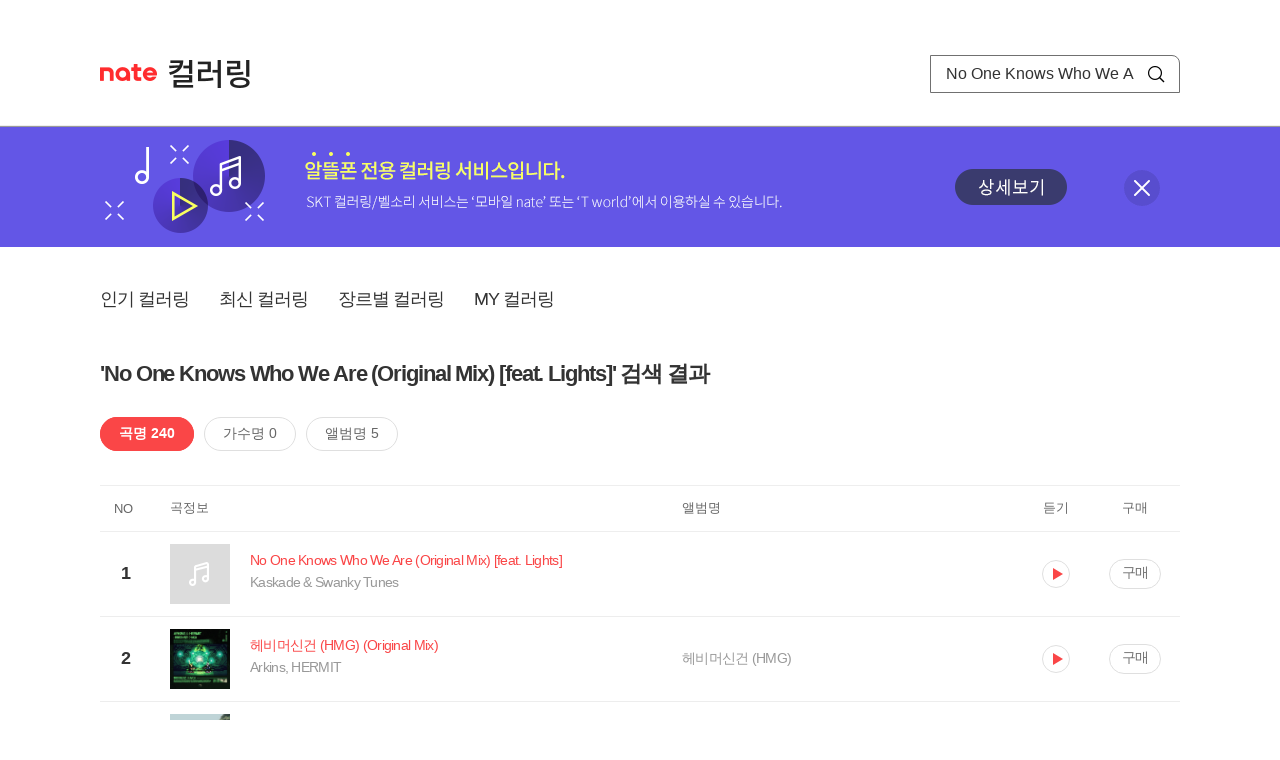

--- FILE ---
content_type: text/html; charset=utf-8
request_url: https://mobile.nate.com/decorate/mvno/search?searchType=song&keyword=No%20One%20Knows%20Who%20We%20Are%20(Original%20Mix)%20%5Bfeat.%20Lights%5D
body_size: 9995
content:
<!DOCTYPE html PUBLIC "-//W3C//DTD XHTML 1.0 Transitional//EN" "http://www.w3.org/TR/xhtml1/DTD/xhtml1-transitional.dtd">
<html xmlns="http://www.w3.org/1999/xhtml" xml:lang="ko" lang="ko">
<head>
<meta http-equiv="X-UA-Compatible" content="IE=Edge" />
<meta http-equiv="Content-Type" content="application/xhtml+xml; charset=utf-8" />
<meta http-equiv="Cache-Control" content="no-cache" />
<meta http-equiv="Cache-Control" content="post-check=0, pre-check=0, no-store, no-cache, must-revalidate" />
<meta http-equiv="Pragma" content="no-cache" />
<meta http-equiv="Expires" content="-1" />
<meta http-equiv="Content-Security-Policy" content="default-src 'self';
   img-src 'self' https://mobileimg.nate.com https://main.nateimg.co.kr https://main2.nateimg.co.kr https://stat.nate.com https://statclick.nate.com https://www.nate.com;
   style-src 'self' 'unsafe-inline' https://common.nate.com;
   script-src 'self' 'unsafe-inline' 'unsafe-eval' https://common.nate.com https://mi.nate.com http://mobile.nate.com;
   media-src 'self' https://down.tums.co.kr;
   font-src 'self';
   base-uri 'self';
   form-action 'self';"







 />
<link href="//main.nateimg.co.kr/img/v7/favicon_32.ico" type="image/x-icon" rel="shortcut icon" />
<link type="text/css" rel="stylesheet" href="../../css/phone_decorate.css?v=20200812" />
<title>컬러링</title>
<script type="text/javascript" src="https://common.nate.com/textGNB/CommonTextGNBV1?xt=U" charset="utf-8"></script>
<!--script type="text/javascript" src="https://mobile.nate.com/js/jquery-2.2.4.min.js"></script--> 
<script type="text/javascript" src="https://mobile.nate.com/js/jquery-3.7.1.js"></script>
<script src="https://mobile.nate.com/js/common/stat.js" charset="utf-8"></script>
</head>
<body onload="javascript:setDomain();">
	<!-- Header -->
	<div id="header" role="banner">
	  <!-- svc -->
	  <div class="svcwrap">
		<div class="gnbWrap">
		  <h1><a href="http://www.nate.com" class="natebi">NATE</a><a href="https://mobile.nate.com/decorate/mvno/top" class="svcname">컬러링</a></h1>
		  
		  <script type="text/javascript">
			  var NateGNB = new classNateGNB();
		  </script>
		  <noscript>
		  <div id="noscript_gnb">
			  <div>
				  <a href="//www.nate.com/" title="네이트 메인으로">네이트 메인으로</a> <span>|</span>
				  <a href="//www.nate.com/sitemap/" title="사이트맵">사이트맵</a>
			  </div>
		  </div>
		  </noscript>

		  <!-- search -->
		  <div id="searchWrap" data-set="search">
			 <form id="search-field" class="srchform" name="form1" action="" method="post">
				<input type="hidden" id="searchType" name="searchType" value="song" />
				<fieldset>
				  <legend>검색영역</legend>                 
				   <input type="text" id="keyword" name="keyword" onkeypress="checkEnter();" value="No One Knows Who We Are (Original Mix) [feat. Lights]" class="searchBox" title="검색어 입력" />
				   <button type="submit" onclick="search('song');" class="searchBtn"><span class="hide">검색</span></button>
				</fieldset>
			 </form>
		  </div>
		</div>
	  </div>
	  
	  <!-- navigation -->
	  <div class="navWrap"> </div>

	</div>
	<!-- HEADER : E -->
	
	<!-- [추가] 상단 배너 -->
	<div class="bannerWrap" style="background:#6356e6;">
		<div class="banner_cont">
			<a href="https://mobile.nate.com/notice/noticeView?artid=2288"><img src="//mobile.nate.com/img/banner_top_1080x120.png" width="1080" height="120" border="0" alt="" /></a>
			<button type="button" value="배너 영역 닫기" class="btn_close" title="배너 영역 닫기" onclick="$('.bannerWrap').hide();">닫기</button>
		</div>
	</div>

	<!-- BODY -->
	
	<div id="container" class="f-clear decorate">	<!--script type="text/javascript">//<![CDATA[
		function openFaq() {
			goTo('http://erms.nate.com/faq/exSelfFAQList.jsp?parentNodeId=NODE0000000930&nodeDepth=0', 'new');
			return;
		}

		function getBanner(url, e) {
			$.get(url, function() {
			});
		}
	//]]>
	</script-->

	<!-- [삭제] LNB -->
	
	
	<!-- 컨텐츠 영역 시작 -->
	<div id="content">	<script defer="defer" type="text/javascript" src="/js/decorate/popup.js"></script>
	
	<div class="lnbWrap">
		<!-- [추가] 네비게이션 -->
		<div class="lnb">
		<ul>
			<li><a href="/decorate/mvno/top">인기 컬러링</a></li>
			<li><a href="/decorate/mvno/new">최신 컬러링</a></li>
			<li><a href="/decorate/mvno/genre">장르별 컬러링</a></li>
			<li><a href="javascript: goMyColBox();">MY 컬러링</a></li>
		</ul>
		</div>

		<!-- [추가] 내정보 -->
			</div>

	<h4 class="search">'No One Knows Who We Are (Original Mix) [feat. Lights]' 검색 결과</h4>
	<div class="subLnb">
		<ul>
			<li class="on" id="song"><a href="javascript:search('song');">곡명 240</a></li>
			<li id="singer"><a href="javascript:search('singer');">가수명 0</a></li>
			<li id="album"><a href="javascript:search('album');">앨범명 5</a></li>
		</ul>
	</div>

	
	<div class="search_wrap">
				<h5 class="hide">컬러링검색결과</h5>
		<!-- 리스트 -->
		<table class="coloringList" cellspacing="0" cellpadding="0" summary="컬러링검색결과 리스트로 제목,가수/앨범,이용하기를 보여주고 있음">
			<caption>컬러링검색결과 리스트</caption>
			<colgroup>
				<col width="70px" />
				<col width="*px" />
				<col width="340px" />
				<col width="68px" />
				<col width="90px" />
			</colgroup>
			<thead>
				<tr>
					<th scope="col" class="rank">NO</th>
					<th scope="col" class="info">곡정보</th>
					<th scope="col" class="album">앨범명</th>
					<th scope="col">듣기</th>
					<th scope="col" class="backNon">구매</th>
				</tr>
			</thead>
			<tbody>
				<tr class="first">
					<td><span class="rank">1</span></td>
					<td class="subject">
					<a href="/decorate/mvno/search?searchType=song&amp;keyword=No One Knows Who We Are (Original Mix) [feat. Lights]" title="곡명 검색 결과 이동">
						<span class="cover">
                                                                                                                <img src="//mobileimg.nate.com/decorate/no_album.png" width="60" height="60" border="0" alt="" />
                                                                                                        </span>
                                                <span class="title">
												<span class="search_txt">No One Knows Who We Are (Original Mix) [feat. Lights]</span>
												</span>

					</a>
						<a href="/decorate/mvno/search?searchType=singer&amp;keyword=Kaskade &amp; Swanky Tunes" title="가수 검색 결과 이동">
						<span class="singer">
						Kaskade & Swanky Tunes						</span></a>
					</td>
					<td class="album"><a href="/decorate/mvno/search?searchType=album&amp;keyword=" title="앨범 검색 결과 이동">
												</a>
					</td>
					<td class="hear"><a href="#;" id="3517247" title="미리듣기 새창 열림">듣기</a></td>
					<td class="buy"><a href="#;" id="3517247" title="구매 새창 열림">구매</a></td>
					<input type="hidden" value="3517247" />
					
				</tr><tr >
					<td><span class="rank">2</span></td>
					<td class="subject">
					<a href="/decorate/mvno/search?searchType=song&amp;keyword=헤비머신건 (HMG) (Original Mix)" title="곡명 검색 결과 이동">
						<span class="cover">
                                                                                                                <img src="//mobileimg.nate.com/tums/album/4696788_w.jpg" width="60" height="60" border="0" alt="" />
                                                                                                        </span>
                                                <span class="title">
												<span class="search_txt">헤비머신건 (HMG) (Original Mix)</span>
												</span>

					</a>
						<a href="/decorate/mvno/search?searchType=singer&amp;keyword=Arkins, HERMIT" title="가수 검색 결과 이동">
						<span class="singer">
						Arkins, HERMIT						</span></a>
					</td>
					<td class="album"><a href="/decorate/mvno/search?searchType=album&amp;keyword=헤비머신건 (HMG)" title="앨범 검색 결과 이동">
						헤비머신건 (HMG)						</a>
					</td>
					<td class="hear"><a href="#;" id="27977071" title="미리듣기 새창 열림">듣기</a></td>
					<td class="buy"><a href="#;" id="27977071" title="구매 새창 열림">구매</a></td>
					<input type="hidden" value="27977071" />
					
				</tr><tr >
					<td><span class="rank">3</span></td>
					<td class="subject">
					<a href="/decorate/mvno/search?searchType=song&amp;keyword=아름다운 그대여 (feat. dxp) Original Mix" title="곡명 검색 결과 이동">
						<span class="cover">
                                                                                                                <img src="//mobileimg.nate.com/tums/album/4119376_w.jpg" width="60" height="60" border="0" alt="" />
                                                                                                        </span>
                                                <span class="title">
												<span class="search_txt">아름다운 그대여 (feat. dxp) Original Mix</span>
												</span>

					</a>
						<a href="/decorate/mvno/search?searchType=singer&amp;keyword=조덕배" title="가수 검색 결과 이동">
						<span class="singer">
						조덕배						</span></a>
					</td>
					<td class="album"><a href="/decorate/mvno/search?searchType=album&amp;keyword=아름다운 그대여 (feat. dxp)" title="앨범 검색 결과 이동">
						아름다운 그대여 (feat. dxp)						</a>
					</td>
					<td class="hear"><a href="#;" id="26022955" title="미리듣기 새창 열림">듣기</a></td>
					<td class="buy"><a href="#;" id="26022955" title="구매 새창 열림">구매</a></td>
					<input type="hidden" value="26022955" />
					
				</tr><tr >
					<td><span class="rank">4</span></td>
					<td class="subject">
					<a href="/decorate/mvno/search?searchType=song&amp;keyword=티라미수 케익 (Original Mix)" title="곡명 검색 결과 이동">
						<span class="cover">
                                                                                                                <img src="//mobileimg.nate.com/tums/album/3892198_w.jpg" width="60" height="60" border="0" alt="" />
                                                                                                        </span>
                                                <span class="title">
												<span class="search_txt">티라미수 케익 (Original Mix)</span>
												</span>

					</a>
						<a href="/decorate/mvno/search?searchType=singer&amp;keyword=위아더나잇 (We Are The Night)" title="가수 검색 결과 이동">
						<span class="singer">
						위아더나잇 (We Are The Night)						</span></a>
					</td>
					<td class="album"><a href="/decorate/mvno/search?searchType=album&amp;keyword=티라미수 케익" title="앨범 검색 결과 이동">
						티라미수 케익						</a>
					</td>
					<td class="hear"><a href="#;" id="25393723" title="미리듣기 새창 열림">듣기</a></td>
					<td class="buy"><a href="#;" id="25393723" title="구매 새창 열림">구매</a></td>
					<input type="hidden" value="25393723" />
					
				</tr><tr >
					<td><span class="rank">5</span></td>
					<td class="subject">
					<a href="/decorate/mvno/search?searchType=song&amp;keyword=Fight It (Original Mix)" title="곡명 검색 결과 이동">
						<span class="cover">
                                                                                                                <img src="//mobileimg.nate.com/tums/album/3830650_w.jpg" width="60" height="60" border="0" alt="" />
                                                                                                        </span>
                                                <span class="title">
												<span class="search_txt">Fight It (Original Mix)</span>
												</span>

					</a>
						<a href="/decorate/mvno/search?searchType=singer&amp;keyword=Fatrik" title="가수 검색 결과 이동">
						<span class="singer">
						Fatrik						</span></a>
					</td>
					<td class="album"><a href="/decorate/mvno/search?searchType=album&amp;keyword=Fight It" title="앨범 검색 결과 이동">
						Fight It						</a>
					</td>
					<td class="hear"><a href="#;" id="24648347" title="미리듣기 새창 열림">듣기</a></td>
					<td class="buy"><a href="#;" id="24648347" title="구매 새창 열림">구매</a></td>
					<input type="hidden" value="24648347" />
					
				</tr><tr >
					<td><span class="rank">6</span></td>
					<td class="subject">
					<a href="/decorate/mvno/search?searchType=song&amp;keyword=Psychoboy Jack (Original Mix)" title="곡명 검색 결과 이동">
						<span class="cover">
                                                                                                                <img src="//mobileimg.nate.com/tums/album/3554306_w.jpg" width="60" height="60" border="0" alt="" />
                                                                                                        </span>
                                                <span class="title">
												<span class="search_txt">Psychoboy Jack (Original Mix)</span>
												</span>

					</a>
						<a href="/decorate/mvno/search?searchType=singer&amp;keyword=Glen Check" title="가수 검색 결과 이동">
						<span class="singer">
						Glen Check						</span></a>
					</td>
					<td class="album"><a href="/decorate/mvno/search?searchType=album&amp;keyword=Thrifty Issue 01" title="앨범 검색 결과 이동">
						Thrifty Issue 01						</a>
					</td>
					<td class="hear"><a href="#;" id="22100220" title="미리듣기 새창 열림">듣기</a></td>
					<td class="buy"><a href="#;" id="22100220" title="구매 새창 열림">구매</a></td>
					<input type="hidden" value="22100220" />
					
				</tr><tr >
					<td><span class="rank">7</span></td>
					<td class="subject">
					<a href="/decorate/mvno/search?searchType=song&amp;keyword=부처핸섬 (Feat. DJ38SUN) (Original Mix)" title="곡명 검색 결과 이동">
						<span class="cover">
                                                                                                                <img src="//mobileimg.nate.com/tums/album/3526673_w.jpg" width="60" height="60" border="0" alt="" />
                                                                                                        </span>
                                                <span class="title">
												<span class="search_txt">부처핸섬 (Feat. DJ38SUN) (Original Mix)</span>
												</span>

					</a>
						<a href="/decorate/mvno/search?searchType=singer&amp;keyword=뉴진스님" title="가수 검색 결과 이동">
						<span class="singer">
						뉴진스님						</span></a>
					</td>
					<td class="album"><a href="/decorate/mvno/search?searchType=album&amp;keyword=부처핸섬" title="앨범 검색 결과 이동">
						부처핸섬						</a>
					</td>
					<td class="hear"><a href="#;" id="21433249" title="미리듣기 새창 열림">듣기</a></td>
					<td class="buy"><a href="#;" id="21433249" title="구매 새창 열림">구매</a></td>
					<input type="hidden" value="21433249" />
					
				</tr><tr >
					<td><span class="rank">8</span></td>
					<td class="subject">
					<a href="/decorate/mvno/search?searchType=song&amp;keyword=Rocking 2 The Beat (Koriginal Mix)" title="곡명 검색 결과 이동">
						<span class="cover">
                                                                                                                <img src="//mobileimg.nate.com/tums/album/3343642_w.jpg" width="60" height="60" border="0" alt="" />
                                                                                                        </span>
                                                <span class="title">
												<span class="search_txt">Rocking 2 The Beat (Koriginal Mix)</span>
												</span>

					</a>
						<a href="/decorate/mvno/search?searchType=singer&amp;keyword=ATMOX, SixThema" title="가수 검색 결과 이동">
						<span class="singer">
						ATMOX, SixThema						</span></a>
					</td>
					<td class="album"><a href="/decorate/mvno/search?searchType=album&amp;keyword=KORIGINAL Vol.2" title="앨범 검색 결과 이동">
						KORIGINAL Vol.2						</a>
					</td>
					<td class="hear"><a href="#;" id="17962057" title="미리듣기 새창 열림">듣기</a></td>
					<td class="buy"><a href="#;" id="17962057" title="구매 새창 열림">구매</a></td>
					<input type="hidden" value="17962057" />
					
				</tr><tr >
					<td><span class="rank">9</span></td>
					<td class="subject">
					<a href="/decorate/mvno/search?searchType=song&amp;keyword=Not Friends ORIGINAL MIX" title="곡명 검색 결과 이동">
						<span class="cover">
                                                                                                                <img src="//mobileimg.nate.com/tums/album/2290276_w.jpg" width="60" height="60" border="0" alt="" />
                                                                                                        </span>
                                                <span class="title">
												<span class="search_txt">Not Friends ORIGINAL MIX</span>
												</span>

					</a>
						<a href="/decorate/mvno/search?searchType=singer&amp;keyword=이달의 소녀" title="가수 검색 결과 이동">
						<span class="singer">
						이달의 소녀						</span></a>
					</td>
					<td class="album"><a href="/decorate/mvno/search?searchType=album&amp;keyword=Not Friends Special Edition" title="앨범 검색 결과 이동">
						Not Friends Special Edition						</a>
					</td>
					<td class="hear"><a href="#;" id="16042852" title="미리듣기 새창 열림">듣기</a></td>
					<td class="buy"><a href="#;" id="16042852" title="구매 새창 열림">구매</a></td>
					<input type="hidden" value="16042852" />
					
				</tr><tr >
					<td><span class="rank">10</span></td>
					<td class="subject">
					<a href="/decorate/mvno/search?searchType=song&amp;keyword=가위바위보 (Original Mix)" title="곡명 검색 결과 이동">
						<span class="cover">
                                                                                                                <img src="//mobileimg.nate.com/tums/album/1941579_w.jpg" width="60" height="60" border="0" alt="" />
                                                                                                        </span>
                                                <span class="title">
												<span class="search_txt">가위바위보 (Original Mix)</span>
												</span>

					</a>
						<a href="/decorate/mvno/search?searchType=singer&amp;keyword=터보트로닉(TURBOTRONIC)" title="가수 검색 결과 이동">
						<span class="singer">
						터보트로닉(TURBOTRONIC)						</span></a>
					</td>
					<td class="album"><a href="/decorate/mvno/search?searchType=album&amp;keyword=가위바위보 (Gawi Bawi Bo)" title="앨범 검색 결과 이동">
						가위바위보 (Gawi Bawi Bo)						</a>
					</td>
					<td class="hear"><a href="#;" id="13559967" title="미리듣기 새창 열림">듣기</a></td>
					<td class="buy"><a href="#;" id="13559967" title="구매 새창 열림">구매</a></td>
					<input type="hidden" value="13559967" />
					
				</tr><tr >
					<td><span class="rank">11</span></td>
					<td class="subject">
					<a href="/decorate/mvno/search?searchType=song&amp;keyword=Gloomy Sunday (Original Mix)" title="곡명 검색 결과 이동">
						<span class="cover">
                                                                                                                <img src="//mobileimg.nate.com/tums/album/1851597_w.jpg" width="60" height="60" border="0" alt="" />
                                                                                                        </span>
                                                <span class="title">
												<span class="search_txt">Gloomy Sunday (Original Mix)</span>
												</span>

					</a>
						<a href="/decorate/mvno/search?searchType=singer&amp;keyword=Hakey! &amp; Atommy" title="가수 검색 결과 이동">
						<span class="singer">
						Hakey! & Atommy						</span></a>
					</td>
					<td class="album"><a href="/decorate/mvno/search?searchType=album&amp;keyword=Seoul By Night" title="앨범 검색 결과 이동">
						Seoul By Night						</a>
					</td>
					<td class="hear"><a href="#;" id="12939921" title="미리듣기 새창 열림">듣기</a></td>
					<td class="buy"><a href="#;" id="12939921" title="구매 새창 열림">구매</a></td>
					<input type="hidden" value="12939921" />
					
				</tr><tr >
					<td><span class="rank">12</span></td>
					<td class="subject">
					<a href="/decorate/mvno/search?searchType=song&amp;keyword=새해 복 (Original Mix Remastered 2018)" title="곡명 검색 결과 이동">
						<span class="cover">
                                                                                                                <img src="//mobileimg.nate.com/tums/album/1549294_w.jpg" width="60" height="60" border="0" alt="" />
                                                                                                        </span>
                                                <span class="title">
												<span class="search_txt">새해 복 (Original Mix Remastered 2018)</span>
												</span>

					</a>
						<a href="/decorate/mvno/search?searchType=singer&amp;keyword=장기하와 얼굴들" title="가수 검색 결과 이동">
						<span class="singer">
						장기하와 얼굴들						</span></a>
					</td>
					<td class="album"><a href="/decorate/mvno/search?searchType=album&amp;keyword=새해 복 Remix 2018" title="앨범 검색 결과 이동">
						새해 복 Remix 2018						</a>
					</td>
					<td class="hear"><a href="#;" id="11470267" title="미리듣기 새창 열림">듣기</a></td>
					<td class="buy"><a href="#;" id="11470267" title="구매 새창 열림">구매</a></td>
					<input type="hidden" value="11470267" />
					
				</tr><tr >
					<td><span class="rank">13</span></td>
					<td class="subject">
					<a href="/decorate/mvno/search?searchType=song&amp;keyword=You`re My Heart, You`re My Soul (Original Mix)" title="곡명 검색 결과 이동">
						<span class="cover">
                                                                                                                <img src="//mobileimg.nate.com/tums/album/1523257_w.jpg" width="60" height="60" border="0" alt="" />
                                                                                                        </span>
                                                <span class="title">
												<span class="search_txt">You`re My Heart, You`re My Soul (Original Mix)</span>
												</span>

					</a>
						<a href="/decorate/mvno/search?searchType=singer&amp;keyword=Lian Ross" title="가수 검색 결과 이동">
						<span class="singer">
						Lian Ross						</span></a>
					</td>
					<td class="album"><a href="/decorate/mvno/search?searchType=album&amp;keyword=환상의 나이트 댄스 : 70 80 90 Night Dance All Stars, Italo Pop Disco (디스코, 고고장, 추억의 롤라장, 팝송, 올드 팝, 운동, 헬스장, 신나는 드라이브 음악)" title="앨범 검색 결과 이동">
						환상의 나이트 댄스 : 70 80 90 Night Dance All Stars, Italo Pop Disco (디스코, 고고장, 추억의 롤라장, 팝송, 올드 팝, 운동, 헬스장, 신나는 드라이브 음악)						</a>
					</td>
					<td class="hear"><a href="#;" id="11311182" title="미리듣기 새창 열림">듣기</a></td>
					<td class="buy"><a href="#;" id="11311182" title="구매 새창 열림">구매</a></td>
					<input type="hidden" value="11311182" />
					
				</tr><tr >
					<td><span class="rank">14</span></td>
					<td class="subject">
					<a href="/decorate/mvno/search?searchType=song&amp;keyword=세이예스 (Original Mix)" title="곡명 검색 결과 이동">
						<span class="cover">
                                                                                                                <img src="//mobileimg.nate.com/tums/album/1491308_w.jpg" width="60" height="60" border="0" alt="" />
                                                                                                        </span>
                                                <span class="title">
												<span class="search_txt">세이예스 (Original Mix)</span>
												</span>

					</a>
						<a href="/decorate/mvno/search?searchType=singer&amp;keyword=터보트로닉(TURBOTRONIC)" title="가수 검색 결과 이동">
						<span class="singer">
						터보트로닉(TURBOTRONIC)						</span></a>
					</td>
					<td class="album"><a href="/decorate/mvno/search?searchType=album&amp;keyword=세이예스 (Say Yes)" title="앨범 검색 결과 이동">
						세이예스 (Say Yes)						</a>
					</td>
					<td class="hear"><a href="#;" id="11150069" title="미리듣기 새창 열림">듣기</a></td>
					<td class="buy"><a href="#;" id="11150069" title="구매 새창 열림">구매</a></td>
					<input type="hidden" value="11150069" />
					
				</tr><tr >
					<td><span class="rank">15</span></td>
					<td class="subject">
					<a href="/decorate/mvno/search?searchType=song&amp;keyword=XOXO (feat. Ina) (Original Mix)" title="곡명 검색 결과 이동">
						<span class="cover">
                                                                                                                <img src="//mobileimg.nate.com/tums/album/1439177_w.jpg" width="60" height="60" border="0" alt="" />
                                                                                                        </span>
                                                <span class="title">
												<span class="search_txt">XOXO (feat. Ina) (Original Mix)</span>
												</span>

					</a>
						<a href="/decorate/mvno/search?searchType=singer&amp;keyword=Laidback Luke, Ralvero" title="가수 검색 결과 이동">
						<span class="singer">
						Laidback Luke, Ralvero						</span></a>
					</td>
					<td class="album"><a href="/decorate/mvno/search?searchType=album&amp;keyword=XOXO (feat. Ina)" title="앨범 검색 결과 이동">
						XOXO (feat. Ina)						</a>
					</td>
					<td class="hear"><a href="#;" id="10727602" title="미리듣기 새창 열림">듣기</a></td>
					<td class="buy"><a href="#;" id="10727602" title="구매 새창 열림">구매</a></td>
					<input type="hidden" value="10727602" />
					
				</tr><tr >
					<td><span class="rank">16</span></td>
					<td class="subject">
					<a href="/decorate/mvno/search?searchType=song&amp;keyword=Lunisolar (Original Mix)" title="곡명 검색 결과 이동">
						<span class="cover">
                                                                                                                <img src="//mobileimg.nate.com/tums/album/1429051_w.jpg" width="60" height="60" border="0" alt="" />
                                                                                                        </span>
                                                <span class="title">
												<span class="search_txt">Lunisolar (Original Mix)</span>
												</span>

					</a>
						<a href="/decorate/mvno/search?searchType=singer&amp;keyword=Shaun" title="가수 검색 결과 이동">
						<span class="singer">
						Shaun						</span></a>
					</td>
					<td class="album"><a href="/decorate/mvno/search?searchType=album&amp;keyword=WE LOVE VOCAL EDM 4 Anthem" title="앨범 검색 결과 이동">
						WE LOVE VOCAL EDM 4 Anthem						</a>
					</td>
					<td class="hear"><a href="#;" id="10655007" title="미리듣기 새창 열림">듣기</a></td>
					<td class="buy"><a href="#;" id="10655007" title="구매 새창 열림">구매</a></td>
					<input type="hidden" value="10655007" />
					
				</tr><tr >
					<td><span class="rank">17</span></td>
					<td class="subject">
					<a href="/decorate/mvno/search?searchType=song&amp;keyword=Rhythm Attack (Original Mix)" title="곡명 검색 결과 이동">
						<span class="cover">
                                                                                                                <img src="//mobileimg.nate.com/tums/album/1109853_w.jpg" width="60" height="60" border="0" alt="" />
                                                                                                        </span>
                                                <span class="title">
												<span class="search_txt">Rhythm Attack (Original Mix)</span>
												</span>

					</a>
						<a href="/decorate/mvno/search?searchType=singer&amp;keyword=OGGI Dubz" title="가수 검색 결과 이동">
						<span class="singer">
						OGGI Dubz						</span></a>
					</td>
					<td class="album"><a href="/decorate/mvno/search?searchType=album&amp;keyword=Desu" title="앨범 검색 결과 이동">
						Desu						</a>
					</td>
					<td class="hear"><a href="#;" id="8039336" title="미리듣기 새창 열림">듣기</a></td>
					<td class="buy"><a href="#;" id="8039336" title="구매 새창 열림">구매</a></td>
					<input type="hidden" value="8039336" />
					
				</tr><tr >
					<td><span class="rank">18</span></td>
					<td class="subject">
					<a href="/decorate/mvno/search?searchType=song&amp;keyword=Knockin On Heavens Door (Original Mix)" title="곡명 검색 결과 이동">
						<span class="cover">
                                                                                                                <img src="//mobileimg.nate.com/tums/album/1102724_w.jpg" width="60" height="60" border="0" alt="" />
                                                                                                        </span>
                                                <span class="title">
												<span class="search_txt">Knockin On Heavens Door (Original Mix)</span>
												</span>

					</a>
						<a href="/decorate/mvno/search?searchType=singer&amp;keyword=Undoxone" title="가수 검색 결과 이동">
						<span class="singer">
						Undoxone						</span></a>
					</td>
					<td class="album"><a href="/decorate/mvno/search?searchType=album&amp;keyword=Legendary Artifacts" title="앨범 검색 결과 이동">
						Legendary Artifacts						</a>
					</td>
					<td class="hear"><a href="#;" id="7991532" title="미리듣기 새창 열림">듣기</a></td>
					<td class="buy"><a href="#;" id="7991532" title="구매 새창 열림">구매</a></td>
					<input type="hidden" value="7991532" />
					
				</tr><tr >
					<td><span class="rank">19</span></td>
					<td class="subject">
					<a href="/decorate/mvno/search?searchType=song&amp;keyword=Jungle Drums (Original Mix)" title="곡명 검색 결과 이동">
						<span class="cover">
                                                                                                                <img src="//mobileimg.nate.com/tums/album/1665017_w.jpg" width="60" height="60" border="0" alt="" />
                                                                                                        </span>
                                                <span class="title">
												<span class="search_txt">Jungle Drums (Original Mix)</span>
												</span>

					</a>
						<a href="/decorate/mvno/search?searchType=singer&amp;keyword=Xavier Cugat" title="가수 검색 결과 이동">
						<span class="singer">
						Xavier Cugat						</span></a>
					</td>
					<td class="album"><a href="/decorate/mvno/search?searchType=album&amp;keyword=Madrid" title="앨범 검색 결과 이동">
						Madrid						</a>
					</td>
					<td class="hear"><a href="#;" id="12120294" title="미리듣기 새창 열림">듣기</a></td>
					<td class="buy"><a href="#;" id="12120294" title="구매 새창 열림">구매</a></td>
					<input type="hidden" value="12120294" />
					
				</tr><tr >
					<td><span class="rank">20</span></td>
					<td class="subject">
					<a href="/decorate/mvno/search?searchType=song&amp;keyword=Swiss Boy (Original Mix)" title="곡명 검색 결과 이동">
						<span class="cover">
                                                                                                                <img src="//mobileimg.nate.com/tums/album/993872_w.jpg" width="60" height="60" border="0" alt="" />
                                                                                                        </span>
                                                <span class="title">
												<span class="search_txt">Swiss Boy (Original Mix)</span>
												</span>

					</a>
						<a href="/decorate/mvno/search?searchType=singer&amp;keyword=Lou Sern" title="가수 검색 결과 이동">
						<span class="singer">
						Lou Sern						</span></a>
					</td>
					<td class="album"><a href="/decorate/mvno/search?searchType=album&amp;keyword=7080 추억의 롤라장 동창회 (Pop Dance &amp; Pop Ballad)" title="앨범 검색 결과 이동">
						7080 추억의 롤라장 동창회 (Pop Dance & Pop Ballad)						</a>
					</td>
					<td class="hear"><a href="#;" id="6825071" title="미리듣기 새창 열림">듣기</a></td>
					<td class="buy"><a href="#;" id="6825071" title="구매 새창 열림">구매</a></td>
					<input type="hidden" value="6825071" />
					
				</tr><tr >
					<td><span class="rank">21</span></td>
					<td class="subject">
					<a href="/decorate/mvno/search?searchType=song&amp;keyword=U.S.S.R. (Original Mix)" title="곡명 검색 결과 이동">
						<span class="cover">
                                                                                                                <img src="//mobileimg.nate.com/tums/album/993872_w.jpg" width="60" height="60" border="0" alt="" />
                                                                                                        </span>
                                                <span class="title">
												<span class="search_txt">U.S.S.R. (Original Mix)</span>
												</span>

					</a>
						<a href="/decorate/mvno/search?searchType=singer&amp;keyword=Eddy Huntington" title="가수 검색 결과 이동">
						<span class="singer">
						Eddy Huntington						</span></a>
					</td>
					<td class="album"><a href="/decorate/mvno/search?searchType=album&amp;keyword=7080 추억의 롤라장 동창회 (Pop Dance &amp; Pop Ballad)" title="앨범 검색 결과 이동">
						7080 추억의 롤라장 동창회 (Pop Dance & Pop Ballad)						</a>
					</td>
					<td class="hear"><a href="#;" id="6825074" title="미리듣기 새창 열림">듣기</a></td>
					<td class="buy"><a href="#;" id="6825074" title="구매 새창 열림">구매</a></td>
					<input type="hidden" value="6825074" />
					
				</tr><tr >
					<td><span class="rank">22</span></td>
					<td class="subject">
					<a href="/decorate/mvno/search?searchType=song&amp;keyword=Feelings (영화 “말죽거리 잔혹사”) (Original Mix)" title="곡명 검색 결과 이동">
						<span class="cover">
                                                                                                                <img src="//mobileimg.nate.com/tums/album/993872_w.jpg" width="60" height="60" border="0" alt="" />
                                                                                                        </span>
                                                <span class="title">
												<span class="search_txt">Feelings (영화 “말죽거리 잔혹사”) (Original Mix)</span>
												</span>

					</a>
						<a href="/decorate/mvno/search?searchType=singer&amp;keyword=Morris Albert" title="가수 검색 결과 이동">
						<span class="singer">
						Morris Albert						</span></a>
					</td>
					<td class="album"><a href="/decorate/mvno/search?searchType=album&amp;keyword=7080 추억의 롤라장 동창회 (Pop Dance &amp; Pop Ballad)" title="앨범 검색 결과 이동">
						7080 추억의 롤라장 동창회 (Pop Dance & Pop Ballad)						</a>
					</td>
					<td class="hear"><a href="#;" id="6825126" title="미리듣기 새창 열림">듣기</a></td>
					<td class="buy"><a href="#;" id="6825126" title="구매 새창 열림">구매</a></td>
					<input type="hidden" value="6825126" />
					
				</tr><tr >
					<td><span class="rank">23</span></td>
					<td class="subject">
					<a href="/decorate/mvno/search?searchType=song&amp;keyword=Bye Bye Mi Amor (Original Mix)" title="곡명 검색 결과 이동">
						<span class="cover">
                                                                                                                <img src="//mobileimg.nate.com/tums/album/993872_w.jpg" width="60" height="60" border="0" alt="" />
                                                                                                        </span>
                                                <span class="title">
												<span class="search_txt">Bye Bye Mi Amor (Original Mix)</span>
												</span>

					</a>
						<a href="/decorate/mvno/search?searchType=singer&amp;keyword=David Lyme" title="가수 검색 결과 이동">
						<span class="singer">
						David Lyme						</span></a>
					</td>
					<td class="album"><a href="/decorate/mvno/search?searchType=album&amp;keyword=7080 추억의 롤라장 동창회 (Pop Dance &amp; Pop Ballad)" title="앨범 검색 결과 이동">
						7080 추억의 롤라장 동창회 (Pop Dance & Pop Ballad)						</a>
					</td>
					<td class="hear"><a href="#;" id="6825078" title="미리듣기 새창 열림">듣기</a></td>
					<td class="buy"><a href="#;" id="6825078" title="구매 새창 열림">구매</a></td>
					<input type="hidden" value="6825078" />
					
				</tr><tr >
					<td><span class="rank">24</span></td>
					<td class="subject">
					<a href="/decorate/mvno/search?searchType=song&amp;keyword=I`d Love You To Want Me (영화 `슈렉3`) (Original Mix)" title="곡명 검색 결과 이동">
						<span class="cover">
                                                                                                                <img src="//mobileimg.nate.com/tums/album/993872_w.jpg" width="60" height="60" border="0" alt="" />
                                                                                                        </span>
                                                <span class="title">
												<span class="search_txt">I`d Love You To Want Me (영화 `슈렉3`) (Original Mix)</span>
												</span>

					</a>
						<a href="/decorate/mvno/search?searchType=singer&amp;keyword=Lobo" title="가수 검색 결과 이동">
						<span class="singer">
						Lobo						</span></a>
					</td>
					<td class="album"><a href="/decorate/mvno/search?searchType=album&amp;keyword=7080 추억의 롤라장 동창회 (Pop Dance &amp; Pop Ballad)" title="앨범 검색 결과 이동">
						7080 추억의 롤라장 동창회 (Pop Dance & Pop Ballad)						</a>
					</td>
					<td class="hear"><a href="#;" id="6825128" title="미리듣기 새창 열림">듣기</a></td>
					<td class="buy"><a href="#;" id="6825128" title="구매 새창 열림">구매</a></td>
					<input type="hidden" value="6825128" />
					
				</tr><tr >
					<td><span class="rank">25</span></td>
					<td class="subject">
					<a href="/decorate/mvno/search?searchType=song&amp;keyword=Bambina (드라마 ‘응답하라 1988’, 영화 ‘품행제로’) (Original Mix)" title="곡명 검색 결과 이동">
						<span class="cover">
                                                                                                                <img src="//mobileimg.nate.com/tums/album/993872_w.jpg" width="60" height="60" border="0" alt="" />
                                                                                                        </span>
                                                <span class="title">
												<span class="search_txt">Bambina (드라마 ‘응답하라 1988’, 영화 ‘품행제로’) (Original Mix)</span>
												</span>

					</a>
						<a href="/decorate/mvno/search?searchType=singer&amp;keyword=David Lyme" title="가수 검색 결과 이동">
						<span class="singer">
						David Lyme						</span></a>
					</td>
					<td class="album"><a href="/decorate/mvno/search?searchType=album&amp;keyword=7080 추억의 롤라장 동창회 (Pop Dance &amp; Pop Ballad)" title="앨범 검색 결과 이동">
						7080 추억의 롤라장 동창회 (Pop Dance & Pop Ballad)						</a>
					</td>
					<td class="hear"><a href="#;" id="6825072" title="미리듣기 새창 열림">듣기</a></td>
					<td class="buy"><a href="#;" id="6825072" title="구매 새창 열림">구매</a></td>
					<input type="hidden" value="6825072" />
					
				</tr><tr >
					<td><span class="rank">26</span></td>
					<td class="subject">
					<a href="/decorate/mvno/search?searchType=song&amp;keyword=Touch By Touch (영화 “써니”) (Original Mix)" title="곡명 검색 결과 이동">
						<span class="cover">
                                                                                                                <img src="//mobileimg.nate.com/tums/album/993872_w.jpg" width="60" height="60" border="0" alt="" />
                                                                                                        </span>
                                                <span class="title">
												<span class="search_txt">Touch By Touch (영화 “써니”) (Original Mix)</span>
												</span>

					</a>
						<a href="/decorate/mvno/search?searchType=singer&amp;keyword=Joy" title="가수 검색 결과 이동">
						<span class="singer">
						Joy						</span></a>
					</td>
					<td class="album"><a href="/decorate/mvno/search?searchType=album&amp;keyword=7080 추억의 롤라장 동창회 (Pop Dance &amp; Pop Ballad)" title="앨범 검색 결과 이동">
						7080 추억의 롤라장 동창회 (Pop Dance & Pop Ballad)						</a>
					</td>
					<td class="hear"><a href="#;" id="6825070" title="미리듣기 새창 열림">듣기</a></td>
					<td class="buy"><a href="#;" id="6825070" title="구매 새창 열림">구매</a></td>
					<input type="hidden" value="6825070" />
					
				</tr><tr >
					<td><span class="rank">27</span></td>
					<td class="subject">
					<a href="/decorate/mvno/search?searchType=song&amp;keyword=The Winner Takes It All (Original Mix)" title="곡명 검색 결과 이동">
						<span class="cover">
                                                                                                                <img src="//mobileimg.nate.com/tums/album/992063_w.jpg" width="60" height="60" border="0" alt="" />
                                                                                                        </span>
                                                <span class="title">
												<span class="search_txt">The Winner Takes It All (Original Mix)</span>
												</span>

					</a>
						<a href="/decorate/mvno/search?searchType=singer&amp;keyword=The Musical Group" title="가수 검색 결과 이동">
						<span class="singer">
						The Musical Group						</span></a>
					</td>
					<td class="album"><a href="/decorate/mvno/search?searchType=album&amp;keyword=ABBA Golden Hits Special Edition : Pop, Musical, Electro Mix. 70`80` 디스코 댄스, 영화 `맘마미아` OST" title="앨범 검색 결과 이동">
						ABBA Golden Hits Special Edition : Pop, Musical, Electro Mix. 70`80` 디스코 댄스, 영화 `맘마미아` OST						</a>
					</td>
					<td class="hear"><a href="#;" id="6813139" title="미리듣기 새창 열림">듣기</a></td>
					<td class="buy"><a href="#;" id="6813139" title="구매 새창 열림">구매</a></td>
					<input type="hidden" value="6813139" />
					
				</tr><tr >
					<td><span class="rank">28</span></td>
					<td class="subject">
					<a href="/decorate/mvno/search?searchType=song&amp;keyword=핫바디 (Original Mix)" title="곡명 검색 결과 이동">
						<span class="cover">
                                                                                                                <img src="//mobileimg.nate.com/decorate/no_album.png" width="60" height="60" border="0" alt="" />
                                                                                                        </span>
                                                <span class="title">
												<span class="search_txt">핫바디 (Original Mix)</span>
												</span>

					</a>
						<a href="/decorate/mvno/search?searchType=singer&amp;keyword=터보트로닉(TURBOTRONIC)" title="가수 검색 결과 이동">
						<span class="singer">
						터보트로닉(TURBOTRONIC)						</span></a>
					</td>
					<td class="album"><a href="/decorate/mvno/search?searchType=album&amp;keyword=" title="앨범 검색 결과 이동">
												</a>
					</td>
					<td class="hear"><a href="#;" id="6097709" title="미리듣기 새창 열림">듣기</a></td>
					<td class="buy"><a href="#;" id="6097709" title="구매 새창 열림">구매</a></td>
					<input type="hidden" value="6097709" />
					
				</tr><tr >
					<td><span class="rank">29</span></td>
					<td class="subject">
					<a href="/decorate/mvno/search?searchType=song&amp;keyword=Karate (Original Mix)" title="곡명 검색 결과 이동">
						<span class="cover">
                                                                                                                <img src="//mobileimg.nate.com/tums/album/904735_w.jpg" width="60" height="60" border="0" alt="" />
                                                                                                        </span>
                                                <span class="title">
												<span class="search_txt">Karate (Original Mix)</span>
												</span>

					</a>
						<a href="/decorate/mvno/search?searchType=singer&amp;keyword=R3HAB &amp; KSHMR" title="가수 검색 결과 이동">
						<span class="singer">
						R3HAB & KSHMR						</span></a>
					</td>
					<td class="album"><a href="/decorate/mvno/search?searchType=album&amp;keyword=Spinnin` Records Top 50 (스피닝 탑 50)" title="앨범 검색 결과 이동">
						Spinnin` Records Top 50 (스피닝 탑 50)						</a>
					</td>
					<td class="hear"><a href="#;" id="6095385" title="미리듣기 새창 열림">듣기</a></td>
					<td class="buy"><a href="#;" id="6095385" title="구매 새창 열림">구매</a></td>
					<input type="hidden" value="6095385" />
					
				</tr><tr >
					<td><span class="rank">30</span></td>
					<td class="subject">
					<a href="/decorate/mvno/search?searchType=song&amp;keyword=Booty Shake (Original Mix)" title="곡명 검색 결과 이동">
						<span class="cover">
                                                                                                                <img src="//mobileimg.nate.com/tums/album/893901_w.jpg" width="60" height="60" border="0" alt="" />
                                                                                                        </span>
                                                <span class="title">
												<span class="search_txt">Booty Shake (Original Mix)</span>
												</span>

					</a>
						<a href="/decorate/mvno/search?searchType=singer&amp;keyword=터보트로닉(TURBOTRONIC)" title="가수 검색 결과 이동">
						<span class="singer">
						터보트로닉(TURBOTRONIC)						</span></a>
					</td>
					<td class="album"><a href="/decorate/mvno/search?searchType=album&amp;keyword=Booty Shake" title="앨범 검색 결과 이동">
						Booty Shake						</a>
					</td>
					<td class="hear"><a href="#;" id="6019514" title="미리듣기 새창 열림">듣기</a></td>
					<td class="buy"><a href="#;" id="6019514" title="구매 새창 열림">구매</a></td>
					<input type="hidden" value="6019514" />
					
				</tr><tr >
					<td><span class="rank">31</span></td>
					<td class="subject">
					<a href="/decorate/mvno/search?searchType=song&amp;keyword=Peace &amp; Harmony (Original Mix)" title="곡명 검색 결과 이동">
						<span class="cover">
                                                                                                                <img src="//mobileimg.nate.com/tums/album/875244_w.jpg" width="60" height="60" border="0" alt="" />
                                                                                                        </span>
                                                <span class="title">
												<span class="search_txt">Peace & Harmony (Original Mix)</span>
												</span>

					</a>
						<a href="/decorate/mvno/search?searchType=singer&amp;keyword=NOKE" title="가수 검색 결과 이동">
						<span class="singer">
						NOKE						</span></a>
					</td>
					<td class="album"><a href="/decorate/mvno/search?searchType=album&amp;keyword=Peace &amp; Harmony" title="앨범 검색 결과 이동">
						Peace & Harmony						</a>
					</td>
					<td class="hear"><a href="#;" id="5885133" title="미리듣기 새창 열림">듣기</a></td>
					<td class="buy"><a href="#;" id="5885133" title="구매 새창 열림">구매</a></td>
					<input type="hidden" value="5885133" />
					
				</tr><tr >
					<td><span class="rank">32</span></td>
					<td class="subject">
					<a href="/decorate/mvno/search?searchType=song&amp;keyword=Mad World (Feat.Jake Reese) (Original Mix)" title="곡명 검색 결과 이동">
						<span class="cover">
                                                                                                                <img src="//mobileimg.nate.com/tums/album/827804_w.jpg" width="60" height="60" border="0" alt="" />
                                                                                                        </span>
                                                <span class="title">
												<span class="search_txt">Mad World (Feat.Jake Reese) (Original Mix)</span>
												</span>

					</a>
						<a href="/decorate/mvno/search?searchType=singer&amp;keyword=Hardwell" title="가수 검색 결과 이동">
						<span class="singer">
						Hardwell						</span></a>
					</td>
					<td class="album"><a href="/decorate/mvno/search?searchType=album&amp;keyword=Mad World" title="앨범 검색 결과 이동">
						Mad World						</a>
					</td>
					<td class="hear"><a href="#;" id="5478488" title="미리듣기 새창 열림">듣기</a></td>
					<td class="buy"><a href="#;" id="5478488" title="구매 새창 열림">구매</a></td>
					<input type="hidden" value="5478488" />
					
				</tr><tr >
					<td><span class="rank">33</span></td>
					<td class="subject">
					<a href="/decorate/mvno/search?searchType=song&amp;keyword=Jumper (Original Mix)" title="곡명 검색 결과 이동">
						<span class="cover">
                                                                                                                <img src="//mobileimg.nate.com/tums/album/826581_w.jpg" width="60" height="60" border="0" alt="" />
                                                                                                        </span>
                                                <span class="title">
												<span class="search_txt">Jumper (Original Mix)</span>
												</span>

					</a>
						<a href="/decorate/mvno/search?searchType=singer&amp;keyword=Hardwell &amp; W&amp;W" title="가수 검색 결과 이동">
						<span class="singer">
						Hardwell & W&W						</span></a>
					</td>
					<td class="album"><a href="/decorate/mvno/search?searchType=album&amp;keyword=Jumper" title="앨범 검색 결과 이동">
						Jumper						</a>
					</td>
					<td class="hear"><a href="#;" id="5469725" title="미리듣기 새창 열림">듣기</a></td>
					<td class="buy"><a href="#;" id="5469725" title="구매 새창 열림">구매</a></td>
					<input type="hidden" value="5469725" />
					
				</tr><tr >
					<td><span class="rank">34</span></td>
					<td class="subject">
					<a href="/decorate/mvno/search?searchType=song&amp;keyword=Heart (Original Mix)" title="곡명 검색 결과 이동">
						<span class="cover">
                                                                                                                <img src="//mobileimg.nate.com/tums/album/810026_w.jpg" width="60" height="60" border="0" alt="" />
                                                                                                        </span>
                                                <span class="title">
												<span class="search_txt">Heart (Original Mix)</span>
												</span>

					</a>
						<a href="/decorate/mvno/search?searchType=singer&amp;keyword=Dubvision" title="가수 검색 결과 이동">
						<span class="singer">
						Dubvision						</span></a>
					</td>
					<td class="album"><a href="/decorate/mvno/search?searchType=album&amp;keyword=Hyper Spinnin` Vol. 1" title="앨범 검색 결과 이동">
						Hyper Spinnin` Vol. 1						</a>
					</td>
					<td class="hear"><a href="#;" id="5346467" title="미리듣기 새창 열림">듣기</a></td>
					<td class="buy"><a href="#;" id="5346467" title="구매 새창 열림">구매</a></td>
					<input type="hidden" value="5346467" />
					
				</tr><tr >
					<td><span class="rank">35</span></td>
					<td class="subject">
					<a href="/decorate/mvno/search?searchType=song&amp;keyword=Raveheart (Original Mix)" title="곡명 검색 결과 이동">
						<span class="cover">
                                                                                                                <img src="//mobileimg.nate.com/tums/album/804364_w.jpg" width="60" height="60" border="0" alt="" />
                                                                                                        </span>
                                                <span class="title">
												<span class="search_txt">Raveheart (Original Mix)</span>
												</span>

					</a>
						<a href="/decorate/mvno/search?searchType=singer&amp;keyword=DVBBS" title="가수 검색 결과 이동">
						<span class="singer">
						DVBBS						</span></a>
					</td>
					<td class="album"><a href="/decorate/mvno/search?searchType=album&amp;keyword=Raveheart" title="앨범 검색 결과 이동">
						Raveheart						</a>
					</td>
					<td class="hear"><a href="#;" id="5307583" title="미리듣기 새창 열림">듣기</a></td>
					<td class="buy"><a href="#;" id="5307583" title="구매 새창 열림">구매</a></td>
					<input type="hidden" value="5307583" />
					
				</tr><tr >
					<td><span class="rank">36</span></td>
					<td class="subject">
					<a href="/decorate/mvno/search?searchType=song&amp;keyword=The Wave (feat. Harrison) [Original Mix]" title="곡명 검색 결과 이동">
						<span class="cover">
                                                                                                                <img src="//mobileimg.nate.com/tums/album/791894_w.jpg" width="60" height="60" border="0" alt="" />
                                                                                                        </span>
                                                <span class="title">
												<span class="search_txt">The Wave (feat. Harrison) [Original Mix]</span>
												</span>

					</a>
						<a href="/decorate/mvno/search?searchType=singer&amp;keyword=Vinai" title="가수 검색 결과 이동">
						<span class="singer">
						Vinai						</span></a>
					</td>
					<td class="album"><a href="/decorate/mvno/search?searchType=album&amp;keyword=The Wave" title="앨범 검색 결과 이동">
						The Wave						</a>
					</td>
					<td class="hear"><a href="#;" id="5189807" title="미리듣기 새창 열림">듣기</a></td>
					<td class="buy"><a href="#;" id="5189807" title="구매 새창 열림">구매</a></td>
					<input type="hidden" value="5189807" />
					
				</tr><tr >
					<td><span class="rank">37</span></td>
					<td class="subject">
					<a href="/decorate/mvno/search?searchType=song&amp;keyword=In The Dark (Original Mix)" title="곡명 검색 결과 이동">
						<span class="cover">
                                                                                                                <img src="//mobileimg.nate.com/tums/album/778599_w.jpg" width="60" height="60" border="0" alt="" />
                                                                                                        </span>
                                                <span class="title">
												<span class="search_txt">In The Dark (Original Mix)</span>
												</span>

					</a>
						<a href="/decorate/mvno/search?searchType=singer&amp;keyword=Dani Corbalan" title="가수 검색 결과 이동">
						<span class="singer">
						Dani Corbalan						</span></a>
					</td>
					<td class="album"><a href="/decorate/mvno/search?searchType=album&amp;keyword=In The Dark" title="앨범 검색 결과 이동">
						In The Dark						</a>
					</td>
					<td class="hear"><a href="#;" id="5104753" title="미리듣기 새창 열림">듣기</a></td>
					<td class="buy"><a href="#;" id="5104753" title="구매 새창 열림">구매</a></td>
					<input type="hidden" value="5104753" />
					
				</tr><tr >
					<td><span class="rank">38</span></td>
					<td class="subject">
					<a href="/decorate/mvno/search?searchType=song&amp;keyword=Oh C`mon(Original Mix)" title="곡명 검색 결과 이동">
						<span class="cover">
                                                                                                                <img src="//mobileimg.nate.com/tums/album/773778_w.jpg" width="60" height="60" border="0" alt="" />
                                                                                                        </span>
                                                <span class="title">
												<span class="search_txt">Oh C`mon(Original Mix)</span>
												</span>

					</a>
						<a href="/decorate/mvno/search?searchType=singer&amp;keyword=PLCe" title="가수 검색 결과 이동">
						<span class="singer">
						PLCe						</span></a>
					</td>
					<td class="album"><a href="/decorate/mvno/search?searchType=album&amp;keyword=Oh C`mon" title="앨범 검색 결과 이동">
						Oh C`mon						</a>
					</td>
					<td class="hear"><a href="#;" id="5054393" title="미리듣기 새창 열림">듣기</a></td>
					<td class="buy"><a href="#;" id="5054393" title="구매 새창 열림">구매</a></td>
					<input type="hidden" value="5054393" />
					
				</tr><tr >
					<td><span class="rank">39</span></td>
					<td class="subject">
					<a href="/decorate/mvno/search?searchType=song&amp;keyword=Ella Me Mira (Original Mix)" title="곡명 검색 결과 이동">
						<span class="cover">
                                                                                                                <img src="//mobileimg.nate.com/tums/album/771862_w.jpg" width="60" height="60" border="0" alt="" />
                                                                                                        </span>
                                                <span class="title">
												<span class="search_txt">Ella Me Mira (Original Mix)</span>
												</span>

					</a>
						<a href="/decorate/mvno/search?searchType=singer&amp;keyword=Ayman Mendez" title="가수 검색 결과 이동">
						<span class="singer">
						Ayman Mendez						</span></a>
					</td>
					<td class="album"><a href="/decorate/mvno/search?searchType=album&amp;keyword=Ayman Mendez - The Album" title="앨범 검색 결과 이동">
						Ayman Mendez - The Album						</a>
					</td>
					<td class="hear"><a href="#;" id="5041816" title="미리듣기 새창 열림">듣기</a></td>
					<td class="buy"><a href="#;" id="5041816" title="구매 새창 열림">구매</a></td>
					<input type="hidden" value="5041816" />
					
				</tr><tr >
					<td><span class="rank">40</span></td>
					<td class="subject">
					<a href="/decorate/mvno/search?searchType=song&amp;keyword=Booty Bounce (Original Mix)" title="곡명 검색 결과 이동">
						<span class="cover">
                                                                                                                <img src="//mobileimg.nate.com/tums/album/757067_w.jpg" width="60" height="60" border="0" alt="" />
                                                                                                        </span>
                                                <span class="title">
												<span class="search_txt">Booty Bounce (Original Mix)</span>
												</span>

					</a>
						<a href="/decorate/mvno/search?searchType=singer&amp;keyword=Tujamo" title="가수 검색 결과 이동">
						<span class="singer">
						Tujamo						</span></a>
					</td>
					<td class="album"><a href="/decorate/mvno/search?searchType=album&amp;keyword=Booty Bounce" title="앨범 검색 결과 이동">
						Booty Bounce						</a>
					</td>
					<td class="hear"><a href="#;" id="4904062" title="미리듣기 새창 열림">듣기</a></td>
					<td class="buy"><a href="#;" id="4904062" title="구매 새창 열림">구매</a></td>
					<input type="hidden" value="4904062" />
					
				</tr><tr >
					<td><span class="rank">41</span></td>
					<td class="subject">
					<a href="/decorate/mvno/search?searchType=song&amp;keyword=Carbon Copy (feat. Mandy Ventrice) (Original Mix)" title="곡명 검색 결과 이동">
						<span class="cover">
                                                                                                                <img src="//mobileimg.nate.com/tums/album/753136_w.jpg" width="60" height="60" border="0" alt="" />
                                                                                                        </span>
                                                <span class="title">
												<span class="search_txt">Carbon Copy (feat. Mandy Ventrice) (Original Mix)</span>
												</span>

					</a>
						<a href="/decorate/mvno/search?searchType=singer&amp;keyword=Glassesboys, Snoopdogg" title="가수 검색 결과 이동">
						<span class="singer">
						Glassesboys, Snoopdogg						</span></a>
					</td>
					<td class="album"><a href="/decorate/mvno/search?searchType=album&amp;keyword=Carbon Copy &amp; She`s Not Me" title="앨범 검색 결과 이동">
						Carbon Copy & She`s Not Me						</a>
					</td>
					<td class="hear"><a href="#;" id="4874370" title="미리듣기 새창 열림">듣기</a></td>
					<td class="buy"><a href="#;" id="4874370" title="구매 새창 열림">구매</a></td>
					<input type="hidden" value="4874370" />
					
				</tr><tr >
					<td><span class="rank">42</span></td>
					<td class="subject">
					<a href="/decorate/mvno/search?searchType=song&amp;keyword=Invincible Now (Original Mix)" title="곡명 검색 결과 이동">
						<span class="cover">
                                                                                                                <img src="//mobileimg.nate.com/tums/album/727554_w.jpg" width="60" height="60" border="0" alt="" />
                                                                                                        </span>
                                                <span class="title">
												<span class="search_txt">Invincible Now (Original Mix)</span>
												</span>

					</a>
						<a href="/decorate/mvno/search?searchType=singer&amp;keyword=Nicki Minaj, A-Roma, Shawn Lewsi" title="가수 검색 결과 이동">
						<span class="singer">
						Nicki Minaj, A-Roma, Shawn Lewsi						</span></a>
					</td>
					<td class="album"><a href="/decorate/mvno/search?searchType=album&amp;keyword=Invincible Now" title="앨범 검색 결과 이동">
						Invincible Now						</a>
					</td>
					<td class="hear"><a href="#;" id="4739751" title="미리듣기 새창 열림">듣기</a></td>
					<td class="buy"><a href="#;" id="4739751" title="구매 새창 열림">구매</a></td>
					<input type="hidden" value="4739751" />
					
				</tr><tr >
					<td><span class="rank">43</span></td>
					<td class="subject">
					<a href="/decorate/mvno/search?searchType=song&amp;keyword=Dirty Sexy (Original Mix)" title="곡명 검색 결과 이동">
						<span class="cover">
                                                                                                                <img src="//mobileimg.nate.com/tums/album/718045_w.jpg" width="60" height="60" border="0" alt="" />
                                                                                                        </span>
                                                <span class="title">
												<span class="search_txt">Dirty Sexy (Original Mix)</span>
												</span>

					</a>
						<a href="/decorate/mvno/search?searchType=singer&amp;keyword=TPA" title="가수 검색 결과 이동">
						<span class="singer">
						TPA						</span></a>
					</td>
					<td class="album"><a href="/decorate/mvno/search?searchType=album&amp;keyword=Dirty Sexy" title="앨범 검색 결과 이동">
						Dirty Sexy						</a>
					</td>
					<td class="hear"><a href="#;" id="4643246" title="미리듣기 새창 열림">듣기</a></td>
					<td class="buy"><a href="#;" id="4643246" title="구매 새창 열림">구매</a></td>
					<input type="hidden" value="4643246" />
					
				</tr><tr >
					<td><span class="rank">44</span></td>
					<td class="subject">
					<a href="/decorate/mvno/search?searchType=song&amp;keyword=Bounce (Original Mix)" title="곡명 검색 결과 이동">
						<span class="cover">
                                                                                                                <img src="//mobileimg.nate.com/tums/album/677416_w.jpg" width="60" height="60" border="0" alt="" />
                                                                                                        </span>
                                                <span class="title">
												<span class="search_txt">Bounce (Original Mix)</span>
												</span>

					</a>
						<a href="/decorate/mvno/search?searchType=singer&amp;keyword=TPA" title="가수 검색 결과 이동">
						<span class="singer">
						TPA						</span></a>
					</td>
					<td class="album"><a href="/decorate/mvno/search?searchType=album&amp;keyword=The Beat Vol. 4" title="앨범 검색 결과 이동">
						The Beat Vol. 4						</a>
					</td>
					<td class="hear"><a href="#;" id="4239737" title="미리듣기 새창 열림">듣기</a></td>
					<td class="buy"><a href="#;" id="4239737" title="구매 새창 열림">구매</a></td>
					<input type="hidden" value="4239737" />
					
				</tr><tr >
					<td><span class="rank">45</span></td>
					<td class="subject">
					<a href="/decorate/mvno/search?searchType=song&amp;keyword=The Meaning Of Life Feat. Ashley Jana (DJ KOO Original Mix)" title="곡명 검색 결과 이동">
						<span class="cover">
                                                                                                                <img src="//mobileimg.nate.com/tums/album/673349_w.jpg" width="60" height="60" border="0" alt="" />
                                                                                                        </span>
                                                <span class="title">
												<span class="search_txt">The Meaning Of Life Feat. Ashley Jana (DJ KOO Original Mix)</span>
												</span>

					</a>
						<a href="/decorate/mvno/search?searchType=singer&amp;keyword=DJ Koo (구준엽)" title="가수 검색 결과 이동">
						<span class="singer">
						DJ Koo (구준엽)						</span></a>
					</td>
					<td class="album"><a href="/decorate/mvno/search?searchType=album&amp;keyword=The Meaning Of Life" title="앨범 검색 결과 이동">
						The Meaning Of Life						</a>
					</td>
					<td class="hear"><a href="#;" id="4208770" title="미리듣기 새창 열림">듣기</a></td>
					<td class="buy"><a href="#;" id="4208770" title="구매 새창 열림">구매</a></td>
					<input type="hidden" value="4208770" />
					
				</tr><tr >
					<td><span class="rank">46</span></td>
					<td class="subject">
					<a href="/decorate/mvno/search?searchType=song&amp;keyword=Put Your Phones Up (feat.Crispi Crunch) (Original Mix)" title="곡명 검색 결과 이동">
						<span class="cover">
                                                                                                                <img src="//mobileimg.nate.com/tums/album/671905_w.jpg" width="60" height="60" border="0" alt="" />
                                                                                                        </span>
                                                <span class="title">
												<span class="search_txt">Put Your Phones Up (feat.Crispi Crunch) (Original Mix)</span>
												</span>

					</a>
						<a href="/decorate/mvno/search?searchType=singer&amp;keyword=DJ Hanmin" title="가수 검색 결과 이동">
						<span class="singer">
						DJ Hanmin						</span></a>
					</td>
					<td class="album"><a href="/decorate/mvno/search?searchType=album&amp;keyword=Music Is My Power" title="앨범 검색 결과 이동">
						Music Is My Power						</a>
					</td>
					<td class="hear"><a href="#;" id="4197897" title="미리듣기 새창 열림">듣기</a></td>
					<td class="buy"><a href="#;" id="4197897" title="구매 새창 열림">구매</a></td>
					<input type="hidden" value="4197897" />
					
				</tr><tr >
					<td><span class="rank">47</span></td>
					<td class="subject">
					<a href="/decorate/mvno/search?searchType=song&amp;keyword=Music Is My Power (feat.King from LC9) (Original Mix)" title="곡명 검색 결과 이동">
						<span class="cover">
                                                                                                                <img src="//mobileimg.nate.com/tums/album/671905_w.jpg" width="60" height="60" border="0" alt="" />
                                                                                                        </span>
                                                <span class="title">
												<span class="search_txt">Music Is My Power (feat.King from LC9) (Original Mix)</span>
												</span>

					</a>
						<a href="/decorate/mvno/search?searchType=singer&amp;keyword=DJ Hanmin" title="가수 검색 결과 이동">
						<span class="singer">
						DJ Hanmin						</span></a>
					</td>
					<td class="album"><a href="/decorate/mvno/search?searchType=album&amp;keyword=Music Is My Power" title="앨범 검색 결과 이동">
						Music Is My Power						</a>
					</td>
					<td class="hear"><a href="#;" id="4197898" title="미리듣기 새창 열림">듣기</a></td>
					<td class="buy"><a href="#;" id="4197898" title="구매 새창 열림">구매</a></td>
					<input type="hidden" value="4197898" />
					
				</tr><tr >
					<td><span class="rank">48</span></td>
					<td class="subject">
					<a href="/decorate/mvno/search?searchType=song&amp;keyword=Hello Haeundae (feat.Ricky, Woo-Side) (Original Mix)" title="곡명 검색 결과 이동">
						<span class="cover">
                                                                                                                <img src="//mobileimg.nate.com/tums/album/671905_w.jpg" width="60" height="60" border="0" alt="" />
                                                                                                        </span>
                                                <span class="title">
												<span class="search_txt">Hello Haeundae (feat.Ricky, Woo-Side) (Original Mix)</span>
												</span>

					</a>
						<a href="/decorate/mvno/search?searchType=singer&amp;keyword=DJ Hanmin" title="가수 검색 결과 이동">
						<span class="singer">
						DJ Hanmin						</span></a>
					</td>
					<td class="album"><a href="/decorate/mvno/search?searchType=album&amp;keyword=Music Is My Power" title="앨범 검색 결과 이동">
						Music Is My Power						</a>
					</td>
					<td class="hear"><a href="#;" id="4197895" title="미리듣기 새창 열림">듣기</a></td>
					<td class="buy"><a href="#;" id="4197895" title="구매 새창 열림">구매</a></td>
					<input type="hidden" value="4197895" />
					
				</tr><tr >
					<td><span class="rank">49</span></td>
					<td class="subject">
					<a href="/decorate/mvno/search?searchType=song&amp;keyword=Reset (Original Mix)" title="곡명 검색 결과 이동">
						<span class="cover">
                                                                                                                <img src="//mobileimg.nate.com/tums/album/664585_w.jpg" width="60" height="60" border="0" alt="" />
                                                                                                        </span>
                                                <span class="title">
												<span class="search_txt">Reset (Original Mix)</span>
												</span>

					</a>
						<a href="/decorate/mvno/search?searchType=singer&amp;keyword=Prezioso &amp; VINAI" title="가수 검색 결과 이동">
						<span class="singer">
						Prezioso & VINAI						</span></a>
					</td>
					<td class="album"><a href="/decorate/mvno/search?searchType=album&amp;keyword=Reset" title="앨범 검색 결과 이동">
						Reset						</a>
					</td>
					<td class="hear"><a href="#;" id="4115426" title="미리듣기 새창 열림">듣기</a></td>
					<td class="buy"><a href="#;" id="4115426" title="구매 새창 열림">구매</a></td>
					<input type="hidden" value="4115426" />
					
				</tr><tr >
					<td><span class="rank">50</span></td>
					<td class="subject">
					<a href="/decorate/mvno/search?searchType=song&amp;keyword=Come Back Down (feat. Benji Madden) (Original Mix)" title="곡명 검색 결과 이동">
						<span class="cover">
                                                                                                                <img src="//mobileimg.nate.com/tums/album/651187_w.jpg" width="60" height="60" border="0" alt="" />
                                                                                                        </span>
                                                <span class="title">
												<span class="search_txt">Come Back Down (feat. Benji Madden) (Original Mix)</span>
												</span>

					</a>
						<a href="/decorate/mvno/search?searchType=singer&amp;keyword=Tjr" title="가수 검색 결과 이동">
						<span class="singer">
						Tjr						</span></a>
					</td>
					<td class="album"><a href="/decorate/mvno/search?searchType=album&amp;keyword=Ode To Oi Special EP" title="앨범 검색 결과 이동">
						Ode To Oi Special EP						</a>
					</td>
					<td class="hear"><a href="#;" id="4003022" title="미리듣기 새창 열림">듣기</a></td>
					<td class="buy"><a href="#;" id="4003022" title="구매 새창 열림">구매</a></td>
					<input type="hidden" value="4003022" />
					
				</tr>			</tbody>
			
			
		</table>
		<!-- 페이징 -->
<div class="paginator">
<!--span class="paging"> 
	<a href="" cyt:if=" isset($this->nav_info['more_pre_term']) ">
	<img src="https://mobileimg.nate.com/btn/btn_paging_first.gif" class="prev2" alt="맨앞" />
	</a> 

	<dummy cyt:if=" isset($this->nav_info['more_pre_page']) "> 
	<a href=""><img src="https://mobileimg.nate.com/btn/btn_paging_prev.gif" class="prev" alt="이전" /></a> 
	</dummy> 
	<dummy cyt:else> 
	<img src="https://mobileimg.nate.com/btn/btn_paging_prev.gif" class="prev" alt="이전" /> 
	</dummy> 

	<span class="num"> 
	<dummy cyt:foreach=" $this->nav_info['paging_list'] as $paging "> 
	<a href="" class="current" attr-if:class=" $paging['no'] == $this->nav_info['crnt_page_no'] ">  </a> 
	</dummy>
	</span> 

	<dummy cyt:if=" isset($this->nav_info['more_next_page']) "> 
	<a href="?searchType=song&keyword=No One Knows Who We Are (Original Mix) [feat. Lights]&page=2"><img src="https://mobileimg.nate.com/btn/btn_paging_next.gif" class="next" alt="다음" /></a> 
	</dummy> 
	<dummy cyt:else> 
	<img src="https://mobileimg.nate.com/btn/btn_paging_next.gif" class="next" alt="다음" /> 
	</dummy> 

	<a href="?searchType=song&keyword=No One Knows Who We Are (Original Mix) [feat. Lights]&page=5" cyt:if=" isset($this->nav_info['more_next_term']) ">
	<img src="https://mobileimg.nate.com/btn/btn_paging_last.gif" class="next2" alt="맨뒤" />
	</a>

</span-->

<span class="paging">
		<!--dummy cyt:else>
	<span class="prev">이전</span>
	</dummy-->
	<span class="num">  
	        <a href="?searchType=song&amp;keyword=No One Knows Who We Are (Original Mix) [feat. Lights]&amp;page=1" class="current"> 1 </a>
                <a href="?searchType=song&amp;keyword=No One Knows Who We Are (Original Mix) [feat. Lights]&amp;page=2" > 2 </a>
                <a href="?searchType=song&amp;keyword=No One Knows Who We Are (Original Mix) [feat. Lights]&amp;page=3" > 3 </a>
                <a href="?searchType=song&amp;keyword=No One Knows Who We Are (Original Mix) [feat. Lights]&amp;page=4" > 4 </a>
                <a href="?searchType=song&amp;keyword=No One Knows Who We Are (Original Mix) [feat. Lights]&amp;page=5" > 5 </a>
        	</span>  
	        <span class="next"><a href="?searchType=song&amp;keyword=No One Knows Who We Are (Original Mix) [feat. Lights]&amp;page=2">다음</a></span>
                <!--dummy cyt:else>
	<span class="next">다음</span>       
	</dummy-->
</span> 
</div><!-- //페이징 -->	
				
	</div>
	<div id="modal_buy" class="modal_layer"></div>
	<div id="modal_preview" class="modal_layer"></div>

	<div class="provide_planet">
		본 서비스는 <span>SK플래닛</span>에서 제공합니다.
	</div>

<script>
	$(document).ready(function(){
		var searchType = $("#searchType").val()||"song";
		$(".subLnb li").removeClass("on");
		$("#"+searchType).addClass("on")
		//                $("#modal_opne_btn8").click(function(){
		//                        $("#modal8").fadeIn(200);
		//			
		//                });

        $(".hear a").click(function(){
			//시스템 점검 여부 확인
			if(isSystemCheck()) return false;

			var url = "/decorate/popup/preview";
            var param = {
				o_song_id   : $(this).attr('id'),
				type : 'modal'
            };

			$.post(url, param, function(result) {
					$("#modal_preview").append(result);
					$("#modal_preview").show();
			});
		});

        $(".buy a").click(function(){
			//시스템 점검 여부 확인
			if(isSystemCheck()) return false;

			var url = "/decorate/popup/buy";
			var param = {
				o_song_id 	: $(this).attr('id')
			};
					
			$.post(url, param, function(result) {
				if(result=='need_login'){
					alert("로그인 후 이용 가능합니다.");
					var crnt_url = encodeURI(document.location.href);
					document.location.href='https://xo.nate.com/Login.sk?redirect='+crnt_url+'&cpurl=';
				}
				$("#modal_buy").append(result);
				$("#modal_buy").show();	
			});
		});
		
/*
		$('#modal_buy').on('click', '#modal_close', function(e) {

			$("#modal_buy").empty();
          		audio.load();
		});

		$('#modal_preview').on('click', '#modal_close', function(e) {

                        $("#modal_preview").empty();
                        audio.load();
                });
*/
        });
        </script>
	<script language="javascript">statNdr("decomvno_ndr.nate.com/search/");</script>
	
</div>
	<!-- //컨텐츠 영역 끝 -->
	
	<!-- [추가] 공지사항 -->
	<div class="noticeArea">
		<dl>
			<dt>공지사항</dt>
			<!--dd><a href="#">[서비스 점검] 벨소리 서비스 점검 안내</a></dd-->
                        <dd><a href="https://mobile.nate.com/notice/noticeView?artid=2300" ;=";">[서비스 점검] 컬러링 서비스 점검 안내(4/7)</a></dd>
		</dl>
	    <a href="https://helpdesk.nate.com/web/faq?nodeIds=NODE0000000185" class="go_helpdesk" title="고객센터 서비스 도움말 새창 열림" target="_blank">서비스 도움말</a>
	</div>
	
	<!-- [추가] 하단배너 -->
	<!--div class="bannerBtm" style="height:138px;">
	<img src="//mobile.nate.com/img/banner_bottom_gray_1080x138.png" width="1080" height="138" border="0" alt="">
	</div-->

	<div style="padding-top:10px; padding-bottom:30px;">
	    <table style="font-size:13px; width:100%; border:solid 0.5px; border-collapse:collapse;">
		<tr>
		<td rowspan="5" style="font-weight:bold; width:15%; text-align:center; background:#cccccc;">알뜰폰 사업자별<br /> 고객센터</td>
		<td style="width:1%"></td>
		<td style="padding:5px 5px 5px 5px;">SK텔링크 : 1599-0999/휴대폰 114</td>
                <td>스마텔 : 1566-0212/휴대폰 114</td>
		<td>아이즈비전 : 1800-6100/휴대폰 114</td>
		</tr>
				
                <tr>
		<td style="width:1%"></td>
                <td style="padding:5px 5px 5px 5px;">에스원 : 1599-7114/휴대폰 114</td>
                <td>유니컴즈 : 1899-3633/휴대폰 114</td>
                <td>큰사람컴퓨터 : 1670-9114/휴대폰 114</td>
                </tr>

                <tr>
		<td style="width:1%"></td>
                <td style="padding:5px 5px 5px 5px;">프리텔레콤 : 1661-2207/휴대폰 114</td>
                <td>LG헬로비전 : 1855-2114/휴대폰 114</td>
                <td>토스모바일 : 1660-1114/휴대폰 114</td>
                </tr>
	
                <tr>
		<td style="width:1%"></td>
                <td style="padding:5px 5px 5px 5px;">스테이지파이브 : 1668-5730/휴대폰 114</td>
                <td>한국케이블텔레콤 : 1877-9114/휴대폰 114</td>
		<td>조이텔 : 1566-8692/휴대폰 114</td>
		</tr>

                <tr>
		<td style="width:1%"></td>
                <td style="padding:5px 5px 5px 5px;">리브모바일 : 1522-9999/휴대폰 114</td>
		<td>세종텔레콤 : 1666-9316/휴대폰 114</td>
		<td>에넥스텔레콤 : 1577-0332/휴대폰 114</td>
		<td></td>
                </tr>

		</table>
	</div>

	<hr class="layout" />
	<!-- RNB 삭제-->
	
</div>
	<script>
	        function search(searchType) {
        var frm = document.form1;
        //frm.searchType.value = searchType || "";
        frm.searchType.value = searchType;

//        var selector = '#count_' + searchType;
//        if($(selector).val() != '0'){

            if($.trim($("#keyword").val())=="") {
                alert("검색어를 입력해주세요.");
                $("#keyword").focus();
             //   return false;
            }else{
            	frm.method = 'get';
            	frm.action = "/decorate/mvno/search";
            	frm.submit();
	    }

//        }else{

//            var text = '<p style="text-align: center; margin: 40px 0px;">검색 결과가 없습니다.</p>';

//            $('.song-list').empty().append(text);
//            $('button').removeClass("selected");
//            $('#'+searchType).addClass("selected");


//        }
	}

	function checkEnter() {
        if (event.keyCode == 13) {
                search('song');
                return;
        }
	}
function popupPhoneSetting(){
	//document.domain = 'nate.com';
	//var url = "http://mgame.nate.com/download/phone_setting.php?site=" + document.domain;
	//oWnd = window.open(url,'popup_phone_setting','scrollbars=no,resizable=no,toolbar=no,location=no,directories=no,status=no,menubar=no');

	var loc_now = ""+top.document.location;
	var r_url = encodeURIComponent(loc_now);
	//var b_url = encodeURIComponent("http://mobile.nate.com/bridge.html");
	var url = "https://member.nate.com/modify/RegistPhone.sk?r_url="+r_url;

	oWnd = window.open(url,'popup_phone_setting','width=442,height=765,scrollbars=auto,resizable=no,toolbar=no,location=no,directories=no,status=no,menubar=no');
	window.opener = oWnd;
}

function popupPhoneDelete() {
	//document.domain = 'nate.com';
	//var url = "http://mgame.nate.com/download/phone_delete.php?site=" + document.domain;


	
	var url = "http://helpdesk.nate.com/userinfo/exMemberInfo.asp?pgcode=my_phone";
	//window.open(url,'');
	document.location = url;
}
	</script>	

	<!-- BODY : E -->
	
	
	<!-- RNB & FOOTER -->
	<script type="text/javascript" src="https://mobile.nate.com/js/common/footer.js?v=20250903" charset="utf-8"></script>
	<script type="text/javascript" src="https://mobile.nate.com/js/common/common.js?v=20200812" charset="utf-8"></script>
	<script src="https://mobile.nate.com/js/common/stat.js" charset="utf-8"></script>
	<!--script defer type="text/javascript">//<![CDATA[
  	statNate("");
  	//]]></script-->
	<input type="hidden" name="crnt_url" value="http%3A%2F%2Fmobile.nate.com%2Fdecorate%2Fmvno%2Fsearch%3FsearchType%3Dsong%26keyword%3DNo%2520One%2520Knows%2520Who%2520We%2520Are%2520%28Original%2520Mix%29%2520%255Bfeat.%2520Lights%255D" id="crnt_url" />
	<!-- RNB & FOOTER : E -->
</body>
</html>